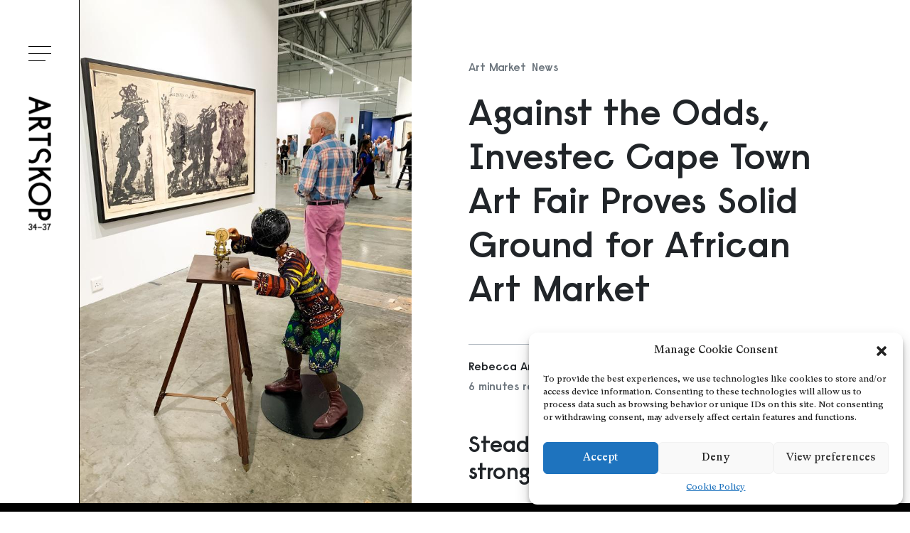

--- FILE ---
content_type: text/html; charset=UTF-8
request_url: https://www.artskop.com/en/at-investec-cape-town-art-fair-biggest-sales-took-place-at-goodman-gallerys-booth-25-sales-in-total-on-the-opening-day-ranging-from-2000-to-500000/
body_size: 21312
content:
<!doctype html>
<html lang="en-US">
<head>
<meta charset="utf-8">
<meta http-equiv="x-ua-compatible" content="ie=edge">
<meta name="viewport" content="width=device-width, initial-scale=1, shrink-to-fit=no">
<title>Against the Odds, Investec Cape Town Art Fair Proves Solid Ground for African Art Market</title>
<meta name='robots' content='max-image-preview:large'/>
<meta name="description" content="At Investec Cape Town Art Fair biggest sales took place at Goodman Gallery’s booth, 25 sales in total on the opening day ranging from $2,000 to $500,000"/>
<link rel="canonical" href="https://www.artskop.com/en/at-investec-cape-town-art-fair-biggest-sales-took-place-at-goodman-gallerys-booth-25-sales-in-total-on-the-opening-day-ranging-from-2000-to-500000/"/>
<meta property="og:locale" content="en_US"/>
<meta property="og:locale:alternate" content="fr_FR"/>
<meta property="og:type" content="article"/>
<meta property="og:title" content="Against the Odds, Investec Cape Town Art Fair Proves Solid Ground for African Art Market"/>
<meta property="og:description" content="At Investec Cape Town Art Fair biggest sales took place at Goodman Gallery’s booth, 25 sales in total on the opening day ranging from $2,000 to $500,000"/>
<meta property="og:url" content="https://www.artskop.com/en/at-investec-cape-town-art-fair-biggest-sales-took-place-at-goodman-gallerys-booth-25-sales-in-total-on-the-opening-day-ranging-from-2000-to-500000/"/>
<meta property="og:site_name" content="Artskop"/>
<meta property="article:publisher" content="https://www.facebook.com/Artskop3437-2243969012534676/"/>
<meta property="article:author" content="https://www.facebook.com/becca49"/>
<meta property="article:tag" content="blank projects"/>
<meta property="article:tag" content="Ghada Amer"/>
<meta property="article:tag" content="Goodman gallery"/>
<meta property="article:tag" content="Investec Cape Town Art Fair"/>
<meta property="article:tag" content="Meleko Mokgosi"/>
<meta property="article:tag" content="Neo Matloga"/>
<meta property="article:tag" content="Patrick Bongoy"/>
<meta property="article:tag" content="Paulo Nazareth"/>
<meta property="article:tag" content="Robin Rhode"/>
<meta property="article:tag" content="Stevenson Gallery"/>
<meta property="article:tag" content="Yinka Shonibare"/>
<meta property="article:tag" content="Zanele Muholi"/>
<meta property="article:section" content="Art Market"/>
<meta property="article:published_time" content="2020-02-24T07:26:21+01:00"/>
<meta property="article:modified_time" content="2020-03-12T12:14:09+01:00"/>
<meta property="og:updated_time" content="2020-03-12T12:14:09+01:00"/>
<meta property="og:image" content="https://www.artskop.com/wp-content/uploads/2020/02/goodman-gallerys-booth-at-investec-cape-town-art-fair-768x1024.jpg"/>
<meta property="og:image:secure_url" content="https://www.artskop.com/wp-content/uploads/2020/02/goodman-gallerys-booth-at-investec-cape-town-art-fair-768x1024.jpg"/>
<meta property="og:image:width" content="768"/>
<meta property="og:image:height" content="1024"/>
<meta name="twitter:card" content="summary_large_image"/>
<meta name="twitter:description" content="At Investec Cape Town Art Fair biggest sales took place at Goodman Gallery’s booth, 25 sales in total on the opening day ranging from $2,000 to $500,000"/>
<meta name="twitter:title" content="Against the Odds, Investec Cape Town Art Fair Proves Solid Ground for African Art Market"/>
<meta name="twitter:image" content="https://www.artskop.com/wp-content/uploads/2020/02/goodman-gallerys-booth-at-investec-cape-town-art-fair.jpg"/>
<script type='application/ld+json' class='yoast-schema-graph yoast-schema-graph--main'>{"@context":"https://schema.org","@graph":[{"@type":"WebSite","@id":"https://www.artskop.com/en/#website","url":"https://www.artskop.com/en/","name":"Artskop","potentialAction":{"@type":"SearchAction","target":"https://www.artskop.com/en/?s={search_term_string}","query-input":"required name=search_term_string"}},{"@type":"ImageObject","@id":"https://www.artskop.com/en/at-investec-cape-town-art-fair-biggest-sales-took-place-at-goodman-gallerys-booth-25-sales-in-total-on-the-opening-day-ranging-from-2000-to-500000/#primaryimage","url":"https://www.artskop.com/wp-content/uploads/2020/02/goodman-gallerys-booth-at-investec-cape-town-art-fair.jpg","width":1536,"height":2048},{"@type":"WebPage","@id":"https://www.artskop.com/en/at-investec-cape-town-art-fair-biggest-sales-took-place-at-goodman-gallerys-booth-25-sales-in-total-on-the-opening-day-ranging-from-2000-to-500000/#webpage","url":"https://www.artskop.com/en/at-investec-cape-town-art-fair-biggest-sales-took-place-at-goodman-gallerys-booth-25-sales-in-total-on-the-opening-day-ranging-from-2000-to-500000/","inLanguage":"en-US","name":"Against the Odds, Investec Cape Town Art Fair Proves Solid Ground for African Art Market","isPartOf":{"@id":"https://www.artskop.com/en/#website"},"primaryImageOfPage":{"@id":"https://www.artskop.com/en/at-investec-cape-town-art-fair-biggest-sales-took-place-at-goodman-gallerys-booth-25-sales-in-total-on-the-opening-day-ranging-from-2000-to-500000/#primaryimage"},"datePublished":"2020-02-24T07:26:21+01:00","dateModified":"2020-03-12T12:14:09+01:00","author":{"@id":"https://www.artskop.com/en/#/schema/person/7409cc4cc0a9416d3833b47a0ddabeb1"},"description":"At Investec Cape Town Art Fair biggest sales took place at Goodman Gallery\u2019s booth, 25 sales in total on the opening day ranging from $2,000 to $500,000"},{"@type":["Person"],"@id":"https://www.artskop.com/en/#/schema/person/7409cc4cc0a9416d3833b47a0ddabeb1","name":"Rebecca Anne Proctor","image":{"@type":"ImageObject","@id":"https://www.artskop.com/en/#authorlogo","url":"https://www.artskop.com/wp-content/uploads/2020/02/culturesummit-speaker-licensing-form-1-600x600.jpg","caption":"Rebecca Anne Proctor"},"description":"Rebecca Anne Proctor is the former Editor-in-Chief of Harper\u2019s Bazaar Art and Harper\u2019s Bazaar Interiors, a role she held since January 2015. Her writing has been published in The New York Times Style Magazine; Bloomberg Businessweek, Canvas, Artnet News, Frieze, BBC, Arab News, Galerie, FOLIO, The National, ArtNews and The Business of Fashion. Rebecca obtained her M. Litt from Christie\u2019s London in Modern and Contemporary Art History after which she worked at Gagosian Gallery before moving to Paris to pursue a double MA in Middle Eastern Studies and Conflict Resolution from the American University of Paris and a Master\u2019s in Sociologie des Conflits (Sociology of Conflicts) from the L\u2019Institut Catholique.","sameAs":["https://www.facebook.com/becca49"]}]}</script>
<link rel='dns-prefetch' href='//www.artskop.com'/>
<link rel='stylesheet' id='sbi_styles-css' href='https://www.artskop.com/wp-content/plugins/instagram-feed/css/sbi-styles.min.css?ver=6.2.10' type='text/css' media='all'/>
<link rel='stylesheet' id='wp-block-library-css' href='https://www.artskop.com/wp-includes/css/dist/block-library/style.min.css?ver=6.2.8' type='text/css' media='all'/>
<link rel='stylesheet' id='classic-theme-styles-css' href='https://www.artskop.com/wp-includes/css/classic-themes.min.css?ver=6.2.8' type='text/css' media='all'/>
<style id='global-styles-inline-css'>body{--wp--preset--color--black:#000000;--wp--preset--color--cyan-bluish-gray:#abb8c3;--wp--preset--color--white:#ffffff;--wp--preset--color--pale-pink:#f78da7;--wp--preset--color--vivid-red:#cf2e2e;--wp--preset--color--luminous-vivid-orange:#ff6900;--wp--preset--color--luminous-vivid-amber:#fcb900;--wp--preset--color--light-green-cyan:#7bdcb5;--wp--preset--color--vivid-green-cyan:#00d084;--wp--preset--color--pale-cyan-blue:#8ed1fc;--wp--preset--color--vivid-cyan-blue:#0693e3;--wp--preset--color--vivid-purple:#9b51e0;--wp--preset--gradient--vivid-cyan-blue-to-vivid-purple:linear-gradient(135deg,rgba(6,147,227,1) 0%,rgb(155,81,224) 100%);--wp--preset--gradient--light-green-cyan-to-vivid-green-cyan:linear-gradient(135deg,rgb(122,220,180) 0%,rgb(0,208,130) 100%);--wp--preset--gradient--luminous-vivid-amber-to-luminous-vivid-orange:linear-gradient(135deg,rgba(252,185,0,1) 0%,rgba(255,105,0,1) 100%);--wp--preset--gradient--luminous-vivid-orange-to-vivid-red:linear-gradient(135deg,rgba(255,105,0,1) 0%,rgb(207,46,46) 100%);--wp--preset--gradient--very-light-gray-to-cyan-bluish-gray:linear-gradient(135deg,rgb(238,238,238) 0%,rgb(169,184,195) 100%);--wp--preset--gradient--cool-to-warm-spectrum:linear-gradient(135deg,rgb(74,234,220) 0%,rgb(151,120,209) 20%,rgb(207,42,186) 40%,rgb(238,44,130) 60%,rgb(251,105,98) 80%,rgb(254,248,76) 100%);--wp--preset--gradient--blush-light-purple:linear-gradient(135deg,rgb(255,206,236) 0%,rgb(152,150,240) 100%);--wp--preset--gradient--blush-bordeaux:linear-gradient(135deg,rgb(254,205,165) 0%,rgb(254,45,45) 50%,rgb(107,0,62) 100%);--wp--preset--gradient--luminous-dusk:linear-gradient(135deg,rgb(255,203,112) 0%,rgb(199,81,192) 50%,rgb(65,88,208) 100%);--wp--preset--gradient--pale-ocean:linear-gradient(135deg,rgb(255,245,203) 0%,rgb(182,227,212) 50%,rgb(51,167,181) 100%);--wp--preset--gradient--electric-grass:linear-gradient(135deg,rgb(202,248,128) 0%,rgb(113,206,126) 100%);--wp--preset--gradient--midnight:linear-gradient(135deg,rgb(2,3,129) 0%,rgb(40,116,252) 100%);--wp--preset--duotone--dark-grayscale:url('#wp-duotone-dark-grayscale');--wp--preset--duotone--grayscale:url('#wp-duotone-grayscale');--wp--preset--duotone--purple-yellow:url('#wp-duotone-purple-yellow');--wp--preset--duotone--blue-red:url('#wp-duotone-blue-red');--wp--preset--duotone--midnight:url('#wp-duotone-midnight');--wp--preset--duotone--magenta-yellow:url('#wp-duotone-magenta-yellow');--wp--preset--duotone--purple-green:url('#wp-duotone-purple-green');--wp--preset--duotone--blue-orange:url('#wp-duotone-blue-orange');--wp--preset--font-size--small:13px;--wp--preset--font-size--medium:20px;--wp--preset--font-size--large:36px;--wp--preset--font-size--x-large:42px;--wp--preset--spacing--20:0.44rem;--wp--preset--spacing--30:0.67rem;--wp--preset--spacing--40:1rem;--wp--preset--spacing--50:1.5rem;--wp--preset--spacing--60:2.25rem;--wp--preset--spacing--70:3.38rem;--wp--preset--spacing--80:5.06rem;--wp--preset--shadow--natural:6px 6px 9px rgba(0, 0, 0, 0.2);--wp--preset--shadow--deep:12px 12px 50px rgba(0, 0, 0, 0.4);--wp--preset--shadow--sharp:6px 6px 0px rgba(0, 0, 0, 0.2);--wp--preset--shadow--outlined:6px 6px 0px -3px rgba(255, 255, 255, 1), 6px 6px rgba(0, 0, 0, 1);--wp--preset--shadow--crisp:6px 6px 0px rgba(0, 0, 0, 1);}:where(.is-layout-flex){gap:0.5em;}body .is-layout-flow > .alignleft{float:left;margin-inline-start:0;margin-inline-end:2em;}body .is-layout-flow > .alignright{float:right;margin-inline-start:2em;margin-inline-end:0;}body .is-layout-flow > .aligncenter{margin-left:auto !important;margin-right:auto !important;}body .is-layout-constrained > .alignleft{float:left;margin-inline-start:0;margin-inline-end:2em;}body .is-layout-constrained > .alignright{float:right;margin-inline-start:2em;margin-inline-end:0;}body .is-layout-constrained > .aligncenter{margin-left:auto !important;margin-right:auto !important;}body .is-layout-constrained > :where(:not(.alignleft):not(.alignright):not(.alignfull)){max-width:var(--wp--style--global--content-size);margin-left:auto !important;margin-right:auto !important;}body .is-layout-constrained > .alignwide{max-width:var(--wp--style--global--wide-size);}body .is-layout-flex{display:flex;}body .is-layout-flex{flex-wrap:wrap;align-items:center;}body .is-layout-flex > *{margin:0;}:where(.wp-block-columns.is-layout-flex){gap:2em;}.has-black-color{color:var(--wp--preset--color--black) !important;}.has-cyan-bluish-gray-color{color:var(--wp--preset--color--cyan-bluish-gray) !important;}.has-white-color{color:var(--wp--preset--color--white) !important;}.has-pale-pink-color{color:var(--wp--preset--color--pale-pink) !important;}.has-vivid-red-color{color:var(--wp--preset--color--vivid-red) !important;}.has-luminous-vivid-orange-color{color:var(--wp--preset--color--luminous-vivid-orange) !important;}.has-luminous-vivid-amber-color{color:var(--wp--preset--color--luminous-vivid-amber) !important;}.has-light-green-cyan-color{color:var(--wp--preset--color--light-green-cyan) !important;}.has-vivid-green-cyan-color{color:var(--wp--preset--color--vivid-green-cyan) !important;}.has-pale-cyan-blue-color{color:var(--wp--preset--color--pale-cyan-blue) !important;}.has-vivid-cyan-blue-color{color:var(--wp--preset--color--vivid-cyan-blue) !important;}.has-vivid-purple-color{color:var(--wp--preset--color--vivid-purple) !important;}.has-black-background-color{background-color:var(--wp--preset--color--black) !important;}.has-cyan-bluish-gray-background-color{background-color:var(--wp--preset--color--cyan-bluish-gray) !important;}.has-white-background-color{background-color:var(--wp--preset--color--white) !important;}.has-pale-pink-background-color{background-color:var(--wp--preset--color--pale-pink) !important;}.has-vivid-red-background-color{background-color:var(--wp--preset--color--vivid-red) !important;}.has-luminous-vivid-orange-background-color{background-color:var(--wp--preset--color--luminous-vivid-orange) !important;}.has-luminous-vivid-amber-background-color{background-color:var(--wp--preset--color--luminous-vivid-amber) !important;}.has-light-green-cyan-background-color{background-color:var(--wp--preset--color--light-green-cyan) !important;}.has-vivid-green-cyan-background-color{background-color:var(--wp--preset--color--vivid-green-cyan) !important;}.has-pale-cyan-blue-background-color{background-color:var(--wp--preset--color--pale-cyan-blue) !important;}.has-vivid-cyan-blue-background-color{background-color:var(--wp--preset--color--vivid-cyan-blue) !important;}.has-vivid-purple-background-color{background-color:var(--wp--preset--color--vivid-purple) !important;}.has-black-border-color{border-color:var(--wp--preset--color--black) !important;}.has-cyan-bluish-gray-border-color{border-color:var(--wp--preset--color--cyan-bluish-gray) !important;}.has-white-border-color{border-color:var(--wp--preset--color--white) !important;}.has-pale-pink-border-color{border-color:var(--wp--preset--color--pale-pink) !important;}.has-vivid-red-border-color{border-color:var(--wp--preset--color--vivid-red) !important;}.has-luminous-vivid-orange-border-color{border-color:var(--wp--preset--color--luminous-vivid-orange) !important;}.has-luminous-vivid-amber-border-color{border-color:var(--wp--preset--color--luminous-vivid-amber) !important;}.has-light-green-cyan-border-color{border-color:var(--wp--preset--color--light-green-cyan) !important;}.has-vivid-green-cyan-border-color{border-color:var(--wp--preset--color--vivid-green-cyan) !important;}.has-pale-cyan-blue-border-color{border-color:var(--wp--preset--color--pale-cyan-blue) !important;}.has-vivid-cyan-blue-border-color{border-color:var(--wp--preset--color--vivid-cyan-blue) !important;}.has-vivid-purple-border-color{border-color:var(--wp--preset--color--vivid-purple) !important;}.has-vivid-cyan-blue-to-vivid-purple-gradient-background{background:var(--wp--preset--gradient--vivid-cyan-blue-to-vivid-purple) !important;}.has-light-green-cyan-to-vivid-green-cyan-gradient-background{background:var(--wp--preset--gradient--light-green-cyan-to-vivid-green-cyan) !important;}.has-luminous-vivid-amber-to-luminous-vivid-orange-gradient-background{background:var(--wp--preset--gradient--luminous-vivid-amber-to-luminous-vivid-orange) !important;}.has-luminous-vivid-orange-to-vivid-red-gradient-background{background:var(--wp--preset--gradient--luminous-vivid-orange-to-vivid-red) !important;}.has-very-light-gray-to-cyan-bluish-gray-gradient-background{background:var(--wp--preset--gradient--very-light-gray-to-cyan-bluish-gray) !important;}.has-cool-to-warm-spectrum-gradient-background{background:var(--wp--preset--gradient--cool-to-warm-spectrum) !important;}.has-blush-light-purple-gradient-background{background:var(--wp--preset--gradient--blush-light-purple) !important;}.has-blush-bordeaux-gradient-background{background:var(--wp--preset--gradient--blush-bordeaux) !important;}.has-luminous-dusk-gradient-background{background:var(--wp--preset--gradient--luminous-dusk) !important;}.has-pale-ocean-gradient-background{background:var(--wp--preset--gradient--pale-ocean) !important;}.has-electric-grass-gradient-background{background:var(--wp--preset--gradient--electric-grass) !important;}.has-midnight-gradient-background{background:var(--wp--preset--gradient--midnight) !important;}.has-small-font-size{font-size:var(--wp--preset--font-size--small) !important;}.has-medium-font-size{font-size:var(--wp--preset--font-size--medium) !important;}.has-large-font-size{font-size:var(--wp--preset--font-size--large) !important;}.has-x-large-font-size{font-size:var(--wp--preset--font-size--x-large) !important;}
.wp-block-navigation a:where(:not(.wp-element-button)){color:inherit;}:where(.wp-block-columns.is-layout-flex){gap:2em;}
.wp-block-pullquote{font-size:1.5em;line-height:1.6;}</style>
<link rel='stylesheet' id='cmplz-general-css' href='https://www.artskop.com/wp-content/plugins/complianz-gdpr/assets/css/cookieblocker.min.css?ver=1712651318' type='text/css' media='all'/>
<link rel='stylesheet' id='sage/main.css-css' href='https://www.artskop.com/wp-content/themes/artskop/dist/styles/main_e530005a.css' type='text/css' media='all'/>
<script src='//www.artskop.com/wp-content/cache/wpfc-minified/k14n5w1u/dr84d.js'></script>
<link rel="https://api.w.org/" href="https://www.artskop.com/wp-json/"/><link rel="alternate" type="application/json" href="https://www.artskop.com/wp-json/wp/v2/posts/15389"/><link rel="EditURI" type="application/rsd+xml" title="RSD" href="https://www.artskop.com/xmlrpc.php?rsd"/>
<link rel="wlwmanifest" type="application/wlwmanifest+xml" href="https://www.artskop.com/wp-includes/wlwmanifest.xml"/>
<meta name="generator" content="WordPress 6.2.8"/>
<link rel='shortlink' href='https://www.artskop.com/?p=15389'/>
<link rel="alternate" type="application/json+oembed" href="https://www.artskop.com/wp-json/oembed/1.0/embed?url=https%3A%2F%2Fwww.artskop.com%2Fen%2Fat-investec-cape-town-art-fair-biggest-sales-took-place-at-goodman-gallerys-booth-25-sales-in-total-on-the-opening-day-ranging-from-2000-to-500000%2F"/>
<link rel="alternate" type="text/xml+oembed" href="https://www.artskop.com/wp-json/oembed/1.0/embed?url=https%3A%2F%2Fwww.artskop.com%2Fen%2Fat-investec-cape-town-art-fair-biggest-sales-took-place-at-goodman-gallerys-booth-25-sales-in-total-on-the-opening-day-ranging-from-2000-to-500000%2F&#038;format=xml"/>
<script data-cfasync='false'>var _mmunch={'front': false, 'page': false, 'post': false, 'category': false, 'author': false, 'search': false, 'attachment': false, 'tag': false};_mmunch['post']=true; _mmunch['postData']={"ID":15389,"post_name":"at-investec-cape-town-art-fair-biggest-sales-took-place-at-goodman-gallerys-booth-25-sales-in-total-on-the-opening-day-ranging-from-2000-to-500000","post_title":"Against the Odds, Investec Cape Town Art Fair Proves Solid Ground for African Art Market","post_type":"post","post_author":"24","post_status":"publish"}; _mmunch['postCategories']=[{"term_id":3,"name":"Art Market","slug":"art-market","term_group":0,"term_taxonomy_id":3,"taxonomy":"category","description":"","parent":0,"count":31,"filter":"raw","cat_ID":3,"category_count":31,"category_description":"","cat_name":"Art Market","category_nicename":"art-market","category_parent":0},{"term_id":194,"name":"News","slug":"news","term_group":0,"term_taxonomy_id":194,"taxonomy":"category","description":"","parent":0,"count":67,"filter":"raw","cat_ID":194,"category_count":67,"category_description":"","cat_name":"News","category_nicename":"news","category_parent":0}]; _mmunch['postTags']=[{"term_id":10064,"name":"blank projects","slug":"blank-projects","term_group":0,"term_taxonomy_id":10064,"taxonomy":"post_tag","description":"","parent":0,"count":3,"filter":"raw"},{"term_id":10515,"name":"Ghada Amer","slug":"ghada-amer","term_group":0,"term_taxonomy_id":10515,"taxonomy":"post_tag","description":"","parent":0,"count":1,"filter":"raw"},{"term_id":3217,"name":"Goodman gallery","slug":"goodman-gallery","term_group":0,"term_taxonomy_id":3217,"taxonomy":"post_tag","description":"","parent":0,"count":12,"filter":"raw"},{"term_id":430,"name":"Investec Cape Town Art Fair","slug":"investec-cape-town-art-fair","term_group":0,"term_taxonomy_id":430,"taxonomy":"post_tag","description":"","parent":0,"count":8,"filter":"raw"},{"term_id":10505,"name":"Meleko Mokgosi","slug":"meleko-mokgosi","term_group":0,"term_taxonomy_id":10505,"taxonomy":"post_tag","description":"","parent":0,"count":2,"filter":"raw"},{"term_id":10509,"name":"Neo Matloga","slug":"neo-matloga","term_group":0,"term_taxonomy_id":10509,"taxonomy":"post_tag","description":"","parent":0,"count":2,"filter":"raw"},{"term_id":10513,"name":"Patrick Bongoy","slug":"patrick-bongoy","term_group":0,"term_taxonomy_id":10513,"taxonomy":"post_tag","description":"","parent":0,"count":2,"filter":"raw"},{"term_id":10511,"name":"Paulo Nazareth","slug":"paulo-nazareth","term_group":0,"term_taxonomy_id":10511,"taxonomy":"post_tag","description":"","parent":0,"count":1,"filter":"raw"},{"term_id":3423,"name":"Robin Rhode","slug":"robin-rhode","term_group":0,"term_taxonomy_id":3423,"taxonomy":"post_tag","description":"","parent":0,"count":4,"filter":"raw"},{"term_id":365,"name":"Stevenson Gallery","slug":"stevenson-gallery","term_group":0,"term_taxonomy_id":365,"taxonomy":"post_tag","description":"","parent":0,"count":9,"filter":"raw"},{"term_id":3252,"name":"Yinka Shonibare","slug":"yinka-shonibare","term_group":0,"term_taxonomy_id":3252,"taxonomy":"post_tag","description":"","parent":0,"count":4,"filter":"raw"},{"term_id":455,"name":"Zanele Muholi","slug":"zanele-muholi","term_group":0,"term_taxonomy_id":455,"taxonomy":"post_tag","description":"","parent":0,"count":7,"filter":"raw"}]; _mmunch['postAuthor']={"name":"Rebecca Anne Proctor","ID":24};</script><script data-cfasync="false" src="//a.mailmunch.co/app/v1/site.js" id="mailmunch-script" data-plugin="mc_mm" data-mailmunch-site-id="761785" async></script><link rel="alternate" href="https://www.artskop.com/en/at-investec-cape-town-art-fair-biggest-sales-took-place-at-goodman-gallerys-booth-25-sales-in-total-on-the-opening-day-ranging-from-2000-to-500000/" hreflang="en"/>
<link rel="alternate" href="https://www.artskop.com/fr/la-foire-dart-du-cap-prouve-que-le-marche-de-lart-africain-est-solide/" hreflang="fr"/>
<style>.cmplz-hidden{display:none !important;}</style>
<style>.rp4wp-related-posts{width:100%;overflow:hidden;}ul.rp4wp-posts-list{width:100%;margin:0 !important;padding:0 !important;list-style:none !important;float:left;}ul.rp4wp-posts-list .rp4wp-col{width:100% !important;margin-bottom:30px !important;list-style:none !important;box-sizing:border-box;overflow:hidden;float:left;}.rp4wp_component_wrapper{width:100% !important;float:left;}.rp4wp_component{width:100% !important;padding:0 0 5% !important;box-sizing:border-box;float:left;overflow:hidden !important;}.rp4wp_component a{border:0 !important;}.rp4wp_component_image a{display:block;height:100% !important;}
.rp4wp_component_image img{width:100% !important;height:100% !important;}.rp4wp_component_title a{text-decoration:none !important;font-weight:bold;border:0 !important;}@media(min-width:768px){ul.rp4wp-posts-list .rp4wp-col{width:51% !important;height:325px !important;padding:0 2% !important;}ul.rp4wp-posts-list .rp4wp-col-first{width:49% !important;padding-left:0 !important;padding-right:2% !important;}ul.rp4wp-posts-list .rp4wp-col-last{width:49% !important;padding-right:0 !important;padding-left:2% !important;}.rp4wp_component_wrapper{width:50% !important;}.rp4wp_component_wrapper_left{padding-right:5% !important;}.rp4wp_component_wrapper_right {padding-left:5% !important;}}.rp4wp_component_2{height:20% !important;}.rp4wp_component_3{height:40% !important;}.rp4wp_component_4{height:40% !important;}</style>
<link rel="icon" href="https://www.artskop.com/wp-content/uploads/2019/08/44912773_172328053719942_2288887599315550208_n.jpg" sizes="32x32"/>
<link rel="icon" href="https://www.artskop.com/wp-content/uploads/2019/08/44912773_172328053719942_2288887599315550208_n.jpg" sizes="192x192"/>
<link rel="apple-touch-icon" href="https://www.artskop.com/wp-content/uploads/2019/08/44912773_172328053719942_2288887599315550208_n.jpg"/>
<meta name="msapplication-TileImage" content="https://www.artskop.com/wp-content/uploads/2019/08/44912773_172328053719942_2288887599315550208_n.jpg"/>
<style id="wp-custom-css">#headerPanel{overflow-y:hidden !important;}</style>
</head>
<body data-cmplz=1 class="post-template-default single single-post postid-15389 single-format-gallery app-data index-data singular-data single-data single-post-data single-post-at-investec-cape-town-art-fair-biggest-sales-took-place-at-goodman-gallerys-booth-25-sales-in-total-on-the-opening-day-ranging-from-2000-to-500000-data at-investec-cape-town-art-fair-biggest-sales-took-place-at-goodman-gallerys-booth-25-sales-in-total-on-the-opening-day-ranging-from-2000-to-500000">
<header class="site-header">
<div class="site-header__bar"> <button id="openHeaderPanelButton" class="site-header__hamburger" aria-haspopup="true" aria-controls="headerPanel" aria-expanded="false"> <span class="hamburger-box" aria-hidden="true"> <span class="hamburger-inner"></span> </span> <span class="sr-only">Toggle menu</span> </button> <a class="site-header__logo" href="https://www.artskop.com/"> <img src="https://www.artskop.com/wp-content/themes/artskop/dist/images/temp/logo_b4695db8.png" alt="Artskop"/> </a></div><div id="headerOverlay" class="site-header__overlay"></div><div id="headerPanel" class="site-header__panel"> <nav class="site-header__nav" aria-label="Primary navigation"> <ul id="menu-main-navigation-en" class="menu"><li id="menu-item-805" class="menu-item menu-item-type-custom menu-item-object-custom menu-item-home menu-item-805"><a href="https://www.artskop.com/en/">Home</a></li> <li id="menu-item-853" class="menu-item menu-item-type-taxonomy menu-item-object-category menu-item-853"><a href="https://www.artskop.com/en/category/events/">Events</a></li> <li id="menu-item-13793" class="menu-item menu-item-type-taxonomy menu-item-object-category menu-item-13793"><a href="https://www.artskop.com/en/category/art/">Art Stories</a></li> <li id="menu-item-13794" class="menu-item menu-item-type-taxonomy menu-item-object-category current-post-ancestor current-menu-parent current-post-parent menu-item-13794"><a href="https://www.artskop.com/en/category/news/">News</a></li> <li id="menu-item-22057" class="menu-item menu-item-type-taxonomy menu-item-object-category menu-item-22057"><a href="https://www.artskop.com/en/category/exhibition-review/">Exhibition Reviews</a></li> <li id="menu-item-22056" class="menu-item menu-item-type-taxonomy menu-item-object-category menu-item-22056"><a href="https://www.artskop.com/en/category/african-art-history-2/">Art History</a></li> <li id="menu-item-7786" class="menu-item menu-item-type-taxonomy menu-item-object-category menu-item-7786"><a href="https://www.artskop.com/en/category/videos/">Videos</a></li> <li id="menu-item-47" class="menu-item menu-item-type-post_type menu-item-object-page menu-item-47"><a href="https://www.artskop.com/en/about-artskop3437-art-powerhouse-for-africa/">About</a></li> <li id="menu-item-13792" class="menu-item menu-item-type-post_type menu-item-object-page menu-item-13792"><a href="https://www.artskop.com/en/explore-african-artists-through-the-database-on-artskop/">Explore Artists through The Database</a></li> <li id="menu-item-912" class="menu-item menu-item-type-post_type menu-item-object-page menu-item-912"><a href="https://www.artskop.com/en/become-a-partner-of-artskop3437/">Become a partner</a></li> <li id="menu-item-913" class="menu-item menu-item-type-post_type menu-item-object-page menu-item-913"><a href="https://www.artskop.com/en/contact/">Contact</a></li> </ul> </nav> <nav class="site-header__lang" aria-label="Language switcher" style="transition-delay: 700ms"> <ul class="menu"> <li class="menu-item current-menu-item"> <a href="https://www.artskop.com/en/at-investec-cape-town-art-fair-biggest-sales-took-place-at-goodman-gallerys-booth-25-sales-in-total-on-the-opening-day-ranging-from-2000-to-500000/">en</a> </li> <li class="menu-item"> <a href="https://www.artskop.com/fr/la-foire-dart-du-cap-prouve-que-le-marche-de-lart-africain-est-solide/">fr</a> </li> </ul> </nav></div></header>
<div class="wrap" role="document">
<main class="main">
<article class="post-15389 post type-post status-publish format-gallery has-post-thumbnail hentry category-art-market category-news tag-blank-projects tag-ghada-amer tag-goodman-gallery tag-investec-cape-town-art-fair tag-meleko-mokgosi tag-neo-matloga tag-patrick-bongoy tag-paulo-nazareth tag-robin-rhode tag-stevenson-gallery tag-yinka-shonibare tag-zanele-muholi post_format-post-format-gallery">
<div class="post__wrapper">
<div class="post__media post__media--gallery">
<div class="carousel glide">
<div class="glide__track" data-glide-el="track">
<div class="glide__slides"> <a class="carousel__slide glide__slide" href="https://www.artskop.com/wp-content/uploads/2020/02/goodman-gallerys-booth-at-investec-cape-town-art-fair.jpg" data-width="1536" data-height="2048" data-title=""> <img class="lazy" src="data:image/svg+xml,%3Csvg xmlns=&#039;http://www.w3.org/2000/svg&#039; viewBox=&#039;0 0 768 1024&#039;%3E%3C/svg%3E" data-src="https://www.artskop.com/wp-content/uploads/2020/02/goodman-gallerys-booth-at-investec-cape-town-art-fair-768x1024.jpg" data-srcset="https://www.artskop.com/wp-content/uploads/2020/02/goodman-gallerys-booth-at-investec-cape-town-art-fair-450x600.jpg 450w, https://www.artskop.com/wp-content/uploads/2020/02/goodman-gallerys-booth-at-investec-cape-town-art-fair-768x1024.jpg 768w, https://www.artskop.com/wp-content/uploads/2020/02/goodman-gallerys-booth-at-investec-cape-town-art-fair.jpg 1536w" data-sizes="100w, (min-width: 992px) 40vw" width="768" height="1024" alt=""/> </a> <a class="carousel__slide glide__slide" href="https://www.artskop.com/wp-content/uploads/2020/02/patrick-bongoy-the-journey-ebony-curated.jpg" data-width="588" data-height="780" data-title="Patrick Bongoy, The Journey, 2020 Hessian, Acrylic, Rubber Inner Tube 59 1/10 × 47 1/5 in 150 × 120 cm. Foire d&#039;art du Cap. Art contemporain africain"> <img class="lazy" src="data:image/svg+xml,%3Csvg xmlns=&#039;http://www.w3.org/2000/svg&#039; viewBox=&#039;0 0 588 780&#039;%3E%3C/svg%3E" data-src="https://www.artskop.com/wp-content/uploads/2020/02/patrick-bongoy-the-journey-ebony-curated.jpg" data-srcset="https://www.artskop.com/wp-content/uploads/2020/02/patrick-bongoy-the-journey-ebony-curated-452x600.jpg 452w, https://www.artskop.com/wp-content/uploads/2020/02/patrick-bongoy-the-journey-ebony-curated.jpg 588w" data-sizes="100w, (min-width: 992px) 40vw" width="588" height="780" alt="Patrick Bongoy, The Journey, 2020 Hessian, Acrylic, Rubber Inner Tube 59 1/10 × 47 1/5 in 150 × 120 cm. Foire d&#039;art du Cap. Art contemporain africain"/> </a> <a class="carousel__slide glide__slide" href="https://www.artskop.com/wp-content/uploads/2020/02/blank-projects-booth-investec-cape-town-art-fair.jpg" data-width="1536" data-height="2048" data-title="Blank Projects booth investec cape town art fair"> <img class="lazy" src="data:image/svg+xml,%3Csvg xmlns=&#039;http://www.w3.org/2000/svg&#039; viewBox=&#039;0 0 768 1024&#039;%3E%3C/svg%3E" data-src="https://www.artskop.com/wp-content/uploads/2020/02/blank-projects-booth-investec-cape-town-art-fair-768x1024.jpg" data-srcset="https://www.artskop.com/wp-content/uploads/2020/02/blank-projects-booth-investec-cape-town-art-fair-450x600.jpg 450w, https://www.artskop.com/wp-content/uploads/2020/02/blank-projects-booth-investec-cape-town-art-fair-768x1024.jpg 768w, https://www.artskop.com/wp-content/uploads/2020/02/blank-projects-booth-investec-cape-town-art-fair.jpg 1536w" data-sizes="100w, (min-width: 992px) 40vw" width="768" height="1024" alt="Blank Projects booth investec cape town art fair"/> </a> <a class="carousel__slide glide__slide" href="https://www.artskop.com/wp-content/uploads/2020/02/simphiwe-stevenson-investec-cape-town.jpg" data-width="1536" data-height="2048" data-title="An artwork by Simphiwe Ndzube at Stevenson Gallery&#039;s booth at Investec Cape Town Art Fair. © Artskop3437"> <img class="lazy" src="data:image/svg+xml,%3Csvg xmlns=&#039;http://www.w3.org/2000/svg&#039; viewBox=&#039;0 0 768 1024&#039;%3E%3C/svg%3E" data-src="https://www.artskop.com/wp-content/uploads/2020/02/simphiwe-stevenson-investec-cape-town-768x1024.jpg" data-srcset="https://www.artskop.com/wp-content/uploads/2020/02/simphiwe-stevenson-investec-cape-town-450x600.jpg 450w, https://www.artskop.com/wp-content/uploads/2020/02/simphiwe-stevenson-investec-cape-town-768x1024.jpg 768w, https://www.artskop.com/wp-content/uploads/2020/02/simphiwe-stevenson-investec-cape-town.jpg 1536w" data-sizes="100w, (min-width: 992px) 40vw" width="768" height="1024" alt="An artwork by Simphiwe Ndzube at Stevenson Gallery&#039;s booth at Investec Cape Town Art Fair. © Artskop3437"/> </a> <a class="carousel__slide glide__slide" href="https://www.artskop.com/wp-content/uploads/2020/02/people-at-investec-cape-town-art-fair.jpg" data-width="1536" data-height="2048" data-title=""> <img class="lazy" src="data:image/svg+xml,%3Csvg xmlns=&#039;http://www.w3.org/2000/svg&#039; viewBox=&#039;0 0 768 1024&#039;%3E%3C/svg%3E" data-src="https://www.artskop.com/wp-content/uploads/2020/02/people-at-investec-cape-town-art-fair-768x1024.jpg" data-srcset="https://www.artskop.com/wp-content/uploads/2020/02/people-at-investec-cape-town-art-fair-450x600.jpg 450w, https://www.artskop.com/wp-content/uploads/2020/02/people-at-investec-cape-town-art-fair-768x1024.jpg 768w, https://www.artskop.com/wp-content/uploads/2020/02/people-at-investec-cape-town-art-fair.jpg 1536w" data-sizes="100w, (min-width: 992px) 40vw" width="768" height="1024" alt=""/> </a></div></div><div class="glide__arrows" data-glide-el="controls"> <button class="btn carousel__prev" data-glide-dir="<"> <svg xmlns="http://www.w3.org/2000/svg" width="306" height="306" viewBox="0 0 306 306" aria-hidden="true"><path d="M247.35 270.3L130.05 153l117.3-117.3L211.65 0l-153 153 153 153z"/></svg> </button> <button class="btn carousel__next" data-glide-dir=">"> <svg xmlns="http://www.w3.org/2000/svg" width="306" height="306" viewBox="0 0 306 306" aria-hidden="true"><path d="M94.35 0l-35.7 35.7L175.95 153 58.65 270.3l35.7 35.7 153-153z"/></svg> </button></div></div></div><div class="post__content">
<ul class="post__categories">
<li class="post__category"><a href="https://www.artskop.com/en/category/art-market/">Art Market</a></li>
<li class="post__category"><a href="https://www.artskop.com/en/category/news/">News</a></li>
</ul>
<h1 class="post__title">Against the Odds, Investec Cape Town Art Fair Proves Solid Ground for African Art Market</h1>
<div class="post__metas">
<div class="post__infos"> Rebecca Anne Proctor / 2020-02-24</div><div class="post__duration">6 minutes read</div></div><div class="post__thecontent">
<div class='mailmunch-forms-before-post' style='display: none !important;'></div><h2 class="wp-block-heading">Steady sales by local buyers confirm strong South African art market</h2>
<div style="height:38px" aria-hidden="true" class="wp-block-spacer"></div><figure class="wp-block-image"><img decoding="async" width="1024" height="682" src="http://s960436671.onlinehome.fr/wp-content/uploads/2020/02/saturdaypreview_04_byronberry-2-1024x682.jpg" alt="Stevenson Gallery at the eight edition of Investec Cape Town Art Fair 2020. © Byron Berry." class="wp-image-15510" srcset="https://www.artskop.com/wp-content/uploads/2020/02/saturdaypreview_04_byronberry-2-1024x682.jpg 1024w, https://www.artskop.com/wp-content/uploads/2020/02/saturdaypreview_04_byronberry-2-600x400.jpg 600w, https://www.artskop.com/wp-content/uploads/2020/02/saturdaypreview_04_byronberry-2-768x512.jpg 768w, https://www.artskop.com/wp-content/uploads/2020/02/saturdaypreview_04_byronberry-2.jpg 1280w" sizes="(max-width: 1024px) 100vw, 1024px"/><figcaption>Stevenson Gallery at the eight edition of Investec Cape Town Art Fair 2020. © Byron Berry.</figcaption></figure>
<div style="height:29px" aria-hidden="true" class="wp-block-spacer"></div><p class="has-drop-cap">An abstract woman painted in black sits on top of a red goat. She wears a delicate lace top while on her head are stitched together leather straps that hang down like hair. The work, entitled&nbsp;<em>The Journey</em>&nbsp;(2020) by DRC-born Cape Town-based artist Patrick Bongoy, becomes more interesting when we see that she is depicted with the same hooves as the goat. It was displayed on the wall of Ebony/Curated, a gallery with branches in Franschhoek and Cape Town, during the eighth edition of the<strong> </strong><a rel="noreferrer noopener" aria-label="Investec Cape Town Art Fair (opens in a new tab)" href="http://s960436671.onlinehome.fr/en/investec-cape-town-art-fair/" target="_blank"><strong>Investec Cape Town Art Fair</strong></a><strong>.</strong> The work, made with hessian, acrylic and rubber inner tubes, portrays the artist’s signature whimsical world that explores themes of migration, alienation and loss of one’s homeland. Also a fashion designer, Bongoy’s work speaks directly to today’s global state of environmental crisis. <em><strong>“My work speaks in response to the global reality of literal and figurative environmental pollution,”</strong></em> he says. Hard to miss after his startling sculpture of a figure at this year’s inaugural <a rel="noreferrer noopener" aria-label="Stellenbosch Triennale (opens in a new tab)" href="http://s960436671.onlinehome.fr/en/stellenbosch-triennale-2020/" target="_blank"><strong>Stellenbosch Triennale</strong></a> of a man made in disused rubber hunched over as if trying to free himself from the confines of a pieces of fabric. The piece, which sold in the range of $6,000 and $10,000, was indicative of a strong presence of socio-political work at the fair, challenging present and past ideas of identity and historical narratives as the African continent jets into a new future.</p>
<p>The eighth edition of <a rel="noreferrer noopener" aria-label="Investec Cape Town Art Fair (opens in a new tab)" href="https://www.investeccapetownartfair.co.za" target="_blank">Investec Cape Town Art Fair</a> returned to its home at the&nbsp;Cape Town International Convention Centre, with a new mission to endow the fair with a stronger African focus. “<em><strong>This is an international art fair where we bring in galleries from Europe and the US but we tried this year to focus more on galleries from the African continent,”</strong></em> said fair director <strong>Laura Vicenti.&nbsp;</strong></p>
<p>Out of the fair’s 107 exhibitors this year, 49 galleries were from the African continent and 58 were international, underlining a greater emphasis on the local. In previous years European blue-chip galleries such as <strong>Perrotin</strong> and <strong>Galerie Templon </strong>participated. Such names were replaced this year with new galleries from North Africa and the Middle East, including <strong><a rel="noreferrer noopener" aria-label="Lawrie Shabibi (opens in a new tab)" href="https://www.lawrieshabibi.com" target="_blank">Lawrie Shabibi</a></strong><a rel="noreferrer noopener" aria-label="Lawrie Shabibi (opens in a new tab)" href="https://www.lawrieshabibi.com" target="_blank"> </a>from Dubai,&nbsp;<strong><a rel="noreferrer noopener" aria-label="(opens in a new tab)" href="http://veroniquerieffel.com" target="_blank">Galerie Veronique Rieffel</a></strong> from Ivory Coast and Tunisian&nbsp;<a rel="noreferrer noopener" aria-label="Yosr Ben Ammar Gallery (opens in a new tab)" href="http://yosrbenammar.com" target="_blank"><strong>Yosr Ben Ammar Gallery </strong></a>and <strong>AGORGI</strong>, among others. In addition, leading museums and institutions from around the world were present, including&nbsp;A4 Arts Foundation, ANO Institute of&nbsp;Contemporary Arts, FOLIO by Alserkal Arts Foundation, Fondazione Merz,&nbsp;Friends der&nbsp;Pinakothek der Moderne, Iziko South African National Gallery,&nbsp;the <strong><a rel="noreferrer noopener" aria-label="Centre Pompidou (opens in a new tab)" href="https://www.artskop.com/museums/centre-george-pompidou" target="_blank">Centre Pompidou</a></strong>,&nbsp;Musée d’Art Moderne&nbsp;de Paris, <a rel="noreferrer noopener" aria-label="The Norval Foundation (opens in a new tab)" href="https://www.artskop.com/foundations/norval-foundation" target="_blank"><strong>The Norval Foundation</strong></a>,&nbsp;Palais de Lomé,&nbsp;Skissernas Museum – Museum of Artistic Process and Public Art,&nbsp;Tate Modern African Acquisitions Committee,&nbsp;WEDGE Curatorial Projects, Yerevan Biennial Art Foundation and <a rel="noreferrer noopener" aria-label="Zeitz MOCAA (opens in a new tab)" href="https://www.artskop.com/museums/zeitz-mocaa-museum-of-contemporary-art-africa" target="_blank"><strong>Zeitz MOCAA</strong></a>.</p>
<ul class="wp-block-gallery columns-3 is-cropped wp-block-gallery-1 is-layout-flex"><li class="blocks-gallery-item"><figure><img decoding="async" loading="lazy" width="768" height="1024" src="http://s960436671.onlinehome.fr/wp-content/uploads/2020/02/people-at-investec-cape-town-art-fair-768x1024.jpg" alt="" data-id="15420" data-link="http://s960436671.onlinehome.fr/?attachment_id=15420" class="wp-image-15420" srcset="https://www.artskop.com/wp-content/uploads/2020/02/people-at-investec-cape-town-art-fair-768x1024.jpg 768w, https://www.artskop.com/wp-content/uploads/2020/02/people-at-investec-cape-town-art-fair-450x600.jpg 450w, https://www.artskop.com/wp-content/uploads/2020/02/people-at-investec-cape-town-art-fair.jpg 1536w" sizes="(max-width: 768px) 100vw, 768px"/></figure></li><li class="blocks-gallery-item"><figure><img decoding="async" loading="lazy" width="768" height="1024" src="http://s960436671.onlinehome.fr/wp-content/uploads/2020/02/people-and-collectors-at-investec-cape-town-art-fair-768x1024.jpg" alt="" data-id="15418" data-link="http://s960436671.onlinehome.fr/?attachment_id=15418" class="wp-image-15418" srcset="https://www.artskop.com/wp-content/uploads/2020/02/people-and-collectors-at-investec-cape-town-art-fair-768x1024.jpg 768w, https://www.artskop.com/wp-content/uploads/2020/02/people-and-collectors-at-investec-cape-town-art-fair-450x600.jpg 450w, https://www.artskop.com/wp-content/uploads/2020/02/people-and-collectors-at-investec-cape-town-art-fair.jpg 1536w" sizes="(max-width: 768px) 100vw, 768px"/></figure></li><li class="blocks-gallery-item"><figure><img decoding="async" loading="lazy" width="768" height="1024" src="http://s960436671.onlinehome.fr/wp-content/uploads/2020/02/people-gathering-at-investec-cape-town-art-fair-768x1024.jpg" alt="" data-id="15422" data-link="http://s960436671.onlinehome.fr/?attachment_id=15422" class="wp-image-15422" srcset="https://www.artskop.com/wp-content/uploads/2020/02/people-gathering-at-investec-cape-town-art-fair-768x1024.jpg 768w, https://www.artskop.com/wp-content/uploads/2020/02/people-gathering-at-investec-cape-town-art-fair-450x600.jpg 450w, https://www.artskop.com/wp-content/uploads/2020/02/people-gathering-at-investec-cape-town-art-fair.jpg 1536w" sizes="(max-width: 768px) 100vw, 768px"/></figure></li></ul>
<p>Yet the challenging socio-economic landscape did provide cause for concern for many participants as well as the fair’s management. How does one host a contemporary art fair in a country where the local currency continues to plunge?&nbsp;</p>
<p><strong><em>“The economic landscape of South Africa is challenging,”</em></strong> said Vicenti. <em><strong>“Local collectors are very supportive but it is true that they are facing an economic crisis in South Africa so I tried to balance the situation by having international collectors from all over the world. The number of international collectors increased this year. In comparison to last year there is no comparison. But I am trying hard to have more collectors from Africa.”&nbsp;</strong></em></p>
<p>Local dealers were divided, however, on whether the buying power was coming from South Africa or abroad.&nbsp;<em><strong>“Of course we are happy when people from elsewhere come to South Africa to buy art—but the most exciting thing about this year’s Cape Town Art Fair was that the vast majority of our sales were to South Africans,”</strong></em> said Joost Bosland, a director at<a rel="noreferrer noopener" aria-label="Stevenson (opens in a new tab)" href="https://www.artskop.com/galleries-fairs/stevenson-gallery" target="_blank"><strong> Stevenson</strong></a>. <em><strong>“It is amazing to see local support for our artists grow year on year.”</strong></em></p>
<p>South African powerhouse galleries Stevenson, <strong>Blank Projects, <a rel="noreferrer noopener" aria-label="SMAC Gallery (opens in a new tab)" href="https://www.artskop.com/galleries-fairs/smac-gallery" target="_blank">SMAC Gallery </a></strong>and <strong><a rel="noreferrer noopener" aria-label="Goodman Gallery (opens in a new tab)" href="https://www.artskop.com/galleries-fairs/Goodman-gallery" target="_blank">Goodman Gallery</a></strong> all reported swift sales on the first day of the fair.&nbsp;At the booth of Stevenson was an all-star group showing of emerging and established artists from the continent, including Meleko Mokgosi, Robin Rhode, <a rel="noreferrer noopener" aria-label="Zanele Muholi (opens in a new tab)" href="https://www.artskop.com/artist/zanele-muholi-123" target="_blank"><strong>Zanele Muholi</strong></a>, Neo Matloga and Paulo Nazareth and Simphiwe Ndzube.&nbsp;The gallery reported swift <strong>sales in the range of $2,000 and $75,000 </strong>and the works, like that of Bongoy’s, once again married the otherworldly and magical realm of dreams with the references to the often harsh reality of the present.&nbsp;</p><div class='mailmunch-forms-in-post-middle' style='display: none !important;'></div><div style="height:20px" aria-hidden="true" class="wp-block-spacer"></div><figure class="wp-block-image"><img decoding="async" loading="lazy" width="1024" height="682" src="http://s960436671.onlinehome.fr/wp-content/uploads/2020/02/fridaypreview_02_byronberry-1024x682.jpg" alt="2020 Invesctec Cape Town Art Fair's preview © Byron Berry." class="wp-image-15444" srcset="https://www.artskop.com/wp-content/uploads/2020/02/fridaypreview_02_byronberry-1024x682.jpg 1024w, https://www.artskop.com/wp-content/uploads/2020/02/fridaypreview_02_byronberry-600x400.jpg 600w, https://www.artskop.com/wp-content/uploads/2020/02/fridaypreview_02_byronberry-768x512.jpg 768w, https://www.artskop.com/wp-content/uploads/2020/02/fridaypreview_02_byronberry.jpg 1280w" sizes="(max-width: 1024px) 100vw, 1024px"/><figcaption>2020 Invesctec Cape Town Art Fair&#8217;s preview © Byron Berry.</figcaption></figure>
<div style="height:20px" aria-hidden="true" class="wp-block-spacer"></div><p>Several of the fair’s biggest sales took place at <strong><a href="http://s960436671.onlinehome.fr/en/goodman-gallery-opens-a-new-art-gallery-in-london/" target="_blank" rel="noreferrer noopener" aria-label="(opens in a new tab)">Goodman Gallery</a></strong>’s booth, which confirmed approximately 25 sales in total on the opening day ranging from <strong>$2,000 to $500,000</strong>.&nbsp;The booth showed a line-up of some of their biggest names, including Ghada Amer, Yinka Shonibare…<strong><em>“We had a great diversity in terms of the spend and also the collectors that acquired the works,”</em></strong> said the gallery’s Anthony Dawson. <em><strong>“This is thanks hugely to Fiera Milano, the organizers of the fair who have cultivated a great program and collector base that is not only diversifying audiences to contemporary African art but bringing new brand new collectors into the country.” </strong></em></p>
<p><em><strong>“Cape Town is a stronghold for a lot of German citizens who have holiday homes here and they often come to the fair,”</strong></em> continued Dawson. <em><strong>“In addition, through the Italian organizers many Italian collectors were also in attendance but there seems to be strong focus of people from Western Europe coming more and more to Cape Town. We also had collectors from Angola and Nigeria as well. Overall, I’d say the majority of collectors were European.”</strong></em></p>
<p>Taking place concurrently were two auctions for contemporary and modern art in Cape Town: <a rel="noreferrer noopener" aria-label="The Aspire x Piasa Auction (opens in a new tab)" href="http://s960436671.onlinehome.fr/en/aspire-x-piasa-highlights-modern-contemporary-african-art-in-cape-town/" target="_blank"><strong>The Aspire x Piasa Auction</strong></a><strong>,</strong> which took place on 14 February and Strauss &amp; Co’s Contemporary Art sale, which took place the day after. The former told of the first time a South African auction house had teamed up with a European equivalent to host a sale of African art on the continent. <em><strong>“Both auction houses made a big effort to bring French collectors to Cape Town which also added to a new audience in the city at the fair,”</strong></em> added Dawson. <em><strong>“With Piasa’s francophone influence we also so collectors arrive from West Africa that the South African audience has never been exposed to.”</strong></em></p>
<p>The fair was also the place to forge long-term business relationships. First-time participant Galerie Veronique Rieffel from Cote d’Ivoire who showed a series of haunting works by Swiss-French photographer Manuel Braun of an Ivorian dancer in Egypt said she sold works largely to European collectors passing through Cape Town in<strong> the range of €3,500 and €6,000.</strong>&nbsp;<em>“I forged excellent relationship with local collectors which deserve to be deepened,”</em> said Rieffel. “I have formed a very beautiful partnership with a gallery in Cape Town, South gallery, and we have agreed to continue to show Braun’s work with them in situ.”</p>
<p>The recent edition of Investec Cape Town Art Fair testifies that a buoyant market for African contemporary art in South Africa can be achieved even during the most economically challenging of times—but through a concerted effort of local and international collectors, galleries and artists.&nbsp;</p>
<div class='mailmunch-forms-after-post' style='display: none !important;'></div></div><div class="post__sharingbar"> <span class="post__sharingbar-title">Share on:</span> <ul class="sharingbar"> <li class="sharingbar__item"> <a href="http://www.facebook.com/share.php?u=https%3A%2F%2Fwww.artskop.com%2Fen%2Fat-investec-cape-town-art-fair-biggest-sales-took-place-at-goodman-gallerys-booth-25-sales-in-total-on-the-opening-day-ranging-from-2000-to-500000%2F" target="_blank" data-width="575" data-height="500"> <svg xmlns="http://www.w3.org/2000/svg" viewBox="0 0 264 512"><path d="M215.8 85H264V3.6C255.7 2.5 227.1 0 193.8 0 124.3 0 76.7 42.4 76.7 120.3V192H0v91h76.7v229h94V283h73.6l11.7-91h-85.3v-62.7c0-26.3 7.3-44.3 45.1-44.3z"/></svg> <span class="sr-only">Share on Facebook</span> </a> </li> <li class="sharingbar__item"> <a href="https://twitter.com/intent/tweet?url=https%3A%2F%2Fwww.artskop.com%2Fen%2Fat-investec-cape-town-art-fair-biggest-sales-took-place-at-goodman-gallerys-booth-25-sales-in-total-on-the-opening-day-ranging-from-2000-to-500000%2F&amp;text=Against+the+Odds%2C+Investec+Cape+Town+Art+Fair+Proves+Solid+Ground+for+African+Art+Market" target="_blank" data-width="575" data-height="500"> <svg xmlns="http://www.w3.org/2000/svg" viewBox="0 0 512 512" aria-hidden="true"><path d="M459.37 151.716c.325 4.548.325 9.097.325 13.645 0 138.72-105.583 298.558-298.558 298.558-59.452 0-114.68-17.219-161.137-47.106 8.447.974 16.568 1.299 25.34 1.299 49.055 0 94.213-16.568 130.274-44.832-46.132-.975-84.792-31.188-98.112-72.772 6.498.974 12.995 1.624 19.818 1.624 9.421 0 18.843-1.3 27.614-3.573-48.081-9.747-84.143-51.98-84.143-102.985v-1.299c13.969 7.797 30.214 12.67 47.431 13.319-28.264-18.843-46.781-51.005-46.781-87.391 0-19.492 5.197-37.36 14.294-52.954 51.655 63.675 129.3 105.258 216.365 109.807-1.624-7.797-2.599-15.918-2.599-24.04 0-57.828 46.782-104.934 104.934-104.934 30.213 0 57.502 12.67 76.67 33.137 23.715-4.548 46.456-13.32 66.599-25.34-7.798 24.366-24.366 44.833-46.132 57.827 21.117-2.273 41.584-8.122 60.426-16.243-14.292 20.791-32.161 39.308-52.628 54.253z"/></svg> <span class="sr-only">Share on Twitter</span> </a> </li> <li class="sharingbar__item"> <a href="https://pinterest.com/pin/create/button/?url=https%3A%2F%2Fwww.artskop.com%2Fen%2Fat-investec-cape-town-art-fair-biggest-sales-took-place-at-goodman-gallerys-booth-25-sales-in-total-on-the-opening-day-ranging-from-2000-to-500000%2F&media=&description=Against+the+Odds%2C+Investec+Cape+Town+Art+Fair+Proves+Solid+Ground+for+African+Art+Market" target="_blank" data-width="575" data-height="500"> <svg xmlns="http://www.w3.org/2000/svg" viewBox="0 0 496 512" aria-hidden="true"><path d="M496 256c0 137-111 248-248 248-25.6 0-50.2-3.9-73.4-11.1 10.1-16.5 25.2-43.5 30.8-65 3-11.6 15.4-59 15.4-59 8.1 15.4 31.7 28.5 56.8 28.5 74.8 0 128.7-68.8 128.7-154.3 0-81.9-66.9-143.2-152.9-143.2-107 0-163.9 71.8-163.9 150.1 0 36.4 19.4 81.7 50.3 96.1 4.7 2.2 7.2 1.2 8.3-3.3.8-3.4 5-20.3 6.9-28.1.6-2.5.3-4.7-1.7-7.1-10.1-12.5-18.3-35.3-18.3-56.6 0-54.7 41.4-107.6 112-107.6 60.9 0 103.6 41.5 103.6 100.9 0 67.1-33.9 113.6-78 113.6-24.3 0-42.6-20.1-36.7-44.8 7-29.5 20.5-61.3 20.5-82.6 0-19-10.2-34.9-31.4-34.9-24.9 0-44.9 25.7-44.9 60.2 0 22 7.4 36.8 7.4 36.8s-24.5 103.8-29 123.2c-5 21.4-3 51.6-.9 71.2C65.4 450.9 0 361.1 0 256 0 119 111 8 248 8s248 111 248 248z"/></svg> <span class="sr-only">Share on Pinterest</span> </a> </li> </ul></div><div class="authorbox">
<h2 class="sr-only">About the author</h2>
<img alt='' src='https://www.artskop.com/wp-content/uploads/2020/02/culturesummit-speaker-licensing-form-1-600x600.jpg' srcset='https://www.artskop.com/wp-content/uploads/2020/02/culturesummit-speaker-licensing-form-1-600x600.jpg 2x' class='avatar avatar-96 photo authorbox__avatar' height='96' width='96' loading='lazy' decoding='async'/>
<div class="authorbox__metas"> <span class="authorbox__name">Rebecca Anne Proctor</span> <p class="authorbox__desc">Rebecca Anne Proctor is the former Editor-in-Chief of Harper’s Bazaar Art and Harper’s Bazaar Interiors, a role she held since January 2015. Her writing has been published in The New York Times Style Magazine; Bloomberg Businessweek, Canvas, Artnet News, Frieze, BBC, Arab News, Galerie, FOLIO, The National, ArtNews and The Business of Fashion. Rebecca obtained her M. Litt from Christie’s London in Modern and Contemporary Art History after which she worked at Gagosian Gallery before moving to Paris to pursue a double MA in Middle Eastern Studies and Conflict Resolution from the American University of Paris and a Master’s in Sociologie des Conflits (Sociology of Conflicts) from the L’Institut Catholique.</p></div></div><ul class="post__tags">
<li class="post__tag"><a href="https://www.artskop.com/en/tag/blank-projects/">blank projects</a></li>
<li class="post__tag"><a href="https://www.artskop.com/en/tag/ghada-amer/">Ghada Amer</a></li>
<li class="post__tag"><a href="https://www.artskop.com/en/tag/goodman-gallery/">Goodman gallery</a></li>
<li class="post__tag"><a href="https://www.artskop.com/en/tag/investec-cape-town-art-fair/">Investec Cape Town Art Fair</a></li>
<li class="post__tag"><a href="https://www.artskop.com/en/tag/meleko-mokgosi/">Meleko Mokgosi</a></li>
<li class="post__tag"><a href="https://www.artskop.com/en/tag/neo-matloga/">Neo Matloga</a></li>
<li class="post__tag"><a href="https://www.artskop.com/en/tag/patrick-bongoy/">Patrick Bongoy</a></li>
<li class="post__tag"><a href="https://www.artskop.com/en/tag/paulo-nazareth/">Paulo Nazareth</a></li>
<li class="post__tag"><a href="https://www.artskop.com/en/tag/robin-rhode/">Robin Rhode</a></li>
<li class="post__tag"><a href="https://www.artskop.com/en/tag/stevenson-gallery/">Stevenson Gallery</a></li>
<li class="post__tag"><a href="https://www.artskop.com/en/tag/yinka-shonibare/">Yinka Shonibare</a></li>
<li class="post__tag"><a href="https://www.artskop.com/en/tag/zanele-muholi/">Zanele Muholi</a></li>
</ul>
<div class="post__related">
<h2 class="post__related-head">You might also like</h2>
<div class="row">
<div class="col-md-4">
<article class="related-item">
<div class="related-item__media"> <a href="https://www.artskop.com/en/kapwani-kiwanga-at-the-kunsthaus-centre-dart/"> <img class="lazy" src="data:image/svg+xml,%3Csvg xmlns=&#039;http://www.w3.org/2000/svg&#039; viewBox=&#039;0 0 800 533&#039;%3E%3C/svg%3E" data-src="https://www.artskop.com/wp-content/uploads/2020/02/kapwani-kiwanga-pink-blue-2017-installation-view-a-wall-is-just-a-wall-the-power-plant-contemporary-art-gallery-toronto-ca-2017-photo-toni-hafkenscheid-courtesy-of-the-art.jpg" data-srcset="https://www.artskop.com/wp-content/uploads/2020/02/kapwani-kiwanga-pink-blue-2017-installation-view-a-wall-is-just-a-wall-the-power-plant-contemporary-art-gallery-toronto-ca-2017-photo-toni-hafkenscheid-courtesy-of-the-art-600x400.jpg 600w, https://www.artskop.com/wp-content/uploads/2020/02/kapwani-kiwanga-pink-blue-2017-installation-view-a-wall-is-just-a-wall-the-power-plant-contemporary-art-gallery-toronto-ca-2017-photo-toni-hafkenscheid-courtesy-of-the-art-768x512.jpg 768w, https://www.artskop.com/wp-content/uploads/2020/02/kapwani-kiwanga-pink-blue-2017-installation-view-a-wall-is-just-a-wall-the-power-plant-contemporary-art-gallery-toronto-ca-2017-photo-toni-hafkenscheid-courtesy-of-the-art.jpg 800w" data-sizes="100w, (min-width: 768px) 33vw" width="800" height="533" alt="Kapwani Kiwanga, pink-blue (2017) Installation view « A wall is just a wall », The Power Plant Contemporary Art Gallery, Toronto (CA), 2017 © Photo Toni Hafkenscheid courtesy of the artist and galerie Jérôme Poggi, Paris and Tanja Wagner gallery, Berlin and Goodman gallery, Johannesburg and Cape Town"/> </a></div><h2 class="related-item__title"><a href="https://www.artskop.com/en/kapwani-kiwanga-at-the-kunsthaus-centre-dart/">Kapwani Kiwanga at the Kunsthaus Centre d&#8217;art</a></h2>
</article></div><div class="col-md-4">
<article class="related-item">
<div class="related-item__media"> <a href="https://www.artskop.com/en/art-paris-2020-between-the-french-art-scene-and-the-iberian-peninsula/"> <img class="lazy" src="data:image/svg+xml,%3Csvg xmlns=&#039;http://www.w3.org/2000/svg&#039; viewBox=&#039;0 0 548 701&#039;%3E%3C/svg%3E" data-src="https://www.artskop.com/wp-content/uploads/2020/02/art-paris-artfair.jpg" data-srcset="https://www.artskop.com/wp-content/uploads/2020/02/art-paris-artfair-469x600.jpg 469w, https://www.artskop.com/wp-content/uploads/2020/02/art-paris-artfair.jpg 548w" data-sizes="100w, (min-width: 768px) 33vw" width="548" height="701" alt=""/> </a></div><h2 class="related-item__title"><a href="https://www.artskop.com/en/art-paris-2020-between-the-french-art-scene-and-the-iberian-peninsula/">Art Paris 2020: Between the French art scene and the Iberian Peninsula</a></h2>
</article></div><div class="col-md-4">
<article class="related-item">
<div class="related-item__media"> <a href="https://www.artskop.com/en/investec-cape-town-art-fair/"> <img class="lazy" src="data:image/svg+xml,%3Csvg xmlns=&#039;http://www.w3.org/2000/svg&#039; viewBox=&#039;0 0 1024 641&#039;%3E%3C/svg%3E" data-src="https://www.artskop.com/wp-content/uploads/2020/01/investec-cape-town-art-fair-tumelo-mosaka-video-artskop3437-1024x641.jpg" data-srcset="https://www.artskop.com/wp-content/uploads/2020/01/investec-cape-town-art-fair-tumelo-mosaka-video-artskop3437-600x375.jpg 600w, https://www.artskop.com/wp-content/uploads/2020/01/investec-cape-town-art-fair-tumelo-mosaka-video-artskop3437-768x481.jpg 768w, https://www.artskop.com/wp-content/uploads/2020/01/investec-cape-town-art-fair-tumelo-mosaka-video-artskop3437-1024x641.jpg 1024w, https://www.artskop.com/wp-content/uploads/2020/01/investec-cape-town-art-fair-tumelo-mosaka-video-artskop3437.jpg 1053w" data-sizes="100w, (min-width: 768px) 33vw" width="1024" height="641" alt="ICTAF Video 2019. © Artskop3437"/> </a></div><h2 class="related-item__title"><a href="https://www.artskop.com/en/investec-cape-town-art-fair/">Investec Cape Town Art Fair</a></h2>
</article></div></div></div></div></div></article>
<div class="progress-bar" aria-hidden="true"><div class="progress-bar__inner"></div></div><div class="pswp" tabindex="-1" role="dialog" aria-hidden="true">
<div class="pswp__bg"></div><div class="pswp__scroll-wrap">
<div class="pswp__container">
<div class="pswp__item"></div><div class="pswp__item"></div><div class="pswp__item"></div></div><div class="pswp__ui pswp__ui--hidden">
<div class="pswp__top-bar">
<button class="pswp__button pswp__button--close" title="Close (Esc)"></button>
<div class="pswp__preloader">
<div class="pswp__preloader__icn">
<div class="pswp__preloader__cut">
<div class="pswp__preloader__donut"></div></div></div></div></div><button class="pswp__button pswp__button--arrow--left" title="Previous (arrow left)">
</button>
<button class="pswp__button pswp__button--arrow--right" title="Next (arrow right)">
</button>
<div class="pswp__caption">
<div class="pswp__caption__center"></div></div></div></div></div></main></div><footer class="site-footer">
<div class="container-fluid">
<a class="site-footer__logo" href="https://www.artskop.com/">
<img src="https://www.artskop.com/wp-content/themes/artskop/dist/images/temp/logo_b4695db8.png" alt="Artskop"/>    </a>
<div class="row justify-content-space-between">
<div class="col-md-4 col-lg-3 mb-5 mb-md-0">
<nav class="site-footer__social" aria-label="Social networks">
<ul class="nav">
<li> <a href="https://www.facebook.com/Artskop3437-2243969012534676/" target="_blank" rel="noopener"> <svg xmlns="http://www.w3.org/2000/svg" viewBox="0 0 264 512"><path d="M215.8 85H264V3.6C255.7 2.5 227.1 0 193.8 0 124.3 0 76.7 42.4 76.7 120.3V192H0v91h76.7v229h94V283h73.6l11.7-91h-85.3v-62.7c0-26.3 7.3-44.3 45.1-44.3z"/></svg> <span class="sr-only">Follow us on Facebook</span> </a> </li>
<li> <a href="https://www.instagram.com/artskop3437/" target="_blank" rel="noopener"> <svg xmlns="http://www.w3.org/2000/svg" viewBox="0 0 448 512" aria-hidden="true"><path d="M224.1 141c-63.6 0-114.9 51.3-114.9 114.9s51.3 114.9 114.9 114.9S339 319.5 339 255.9 287.7 141 224.1 141zm0 189.6c-41.1 0-74.7-33.5-74.7-74.7s33.5-74.7 74.7-74.7 74.7 33.5 74.7 74.7-33.6 74.7-74.7 74.7zm146.4-194.3c0 14.9-12 26.8-26.8 26.8-14.9 0-26.8-12-26.8-26.8s12-26.8 26.8-26.8 26.8 12 26.8 26.8zm76.1 27.2c-1.7-35.9-9.9-67.7-36.2-93.9-26.2-26.2-58-34.4-93.9-36.2-37-2.1-147.9-2.1-184.9 0-35.8 1.7-67.6 9.9-93.9 36.1s-34.4 58-36.2 93.9c-2.1 37-2.1 147.9 0 184.9 1.7 35.9 9.9 67.7 36.2 93.9s58 34.4 93.9 36.2c37 2.1 147.9 2.1 184.9 0 35.9-1.7 67.7-9.9 93.9-36.2 26.2-26.2 34.4-58 36.2-93.9 2.1-37 2.1-147.8 0-184.8zM398.8 388c-7.8 19.6-22.9 34.7-42.6 42.6-29.5 11.7-99.5 9-132.1 9s-102.7 2.6-132.1-9c-19.6-7.8-34.7-22.9-42.6-42.6-11.7-29.5-9-99.5-9-132.1s-2.6-102.7 9-132.1c7.8-19.6 22.9-34.7 42.6-42.6 29.5-11.7 99.5-9 132.1-9s102.7-2.6 132.1 9c19.6 7.8 34.7 22.9 42.6 42.6 11.7 29.5 9 99.5 9 132.1s2.7 102.7-9 132.1z"/></svg> <span class="sr-only">Follow us on Instagram</span> </a> </li>
<li> <a href="https://www.youtube.com/channel/UCHGhGCCR984bhbuVGSugIHw" target="_blank" rel="noopener"> <svg xmlns="http://www.w3.org/2000/svg" viewBox="0 0 576 512" aria-hidden="true"><path d="M549.655 124.083c-6.281-23.65-24.787-42.276-48.284-48.597C458.781 64 288 64 288 64S117.22 64 74.629 75.486c-23.497 6.322-42.003 24.947-48.284 48.597-11.412 42.867-11.412 132.305-11.412 132.305s0 89.438 11.412 132.305c6.281 23.65 24.787 41.5 48.284 47.821C117.22 448 288 448 288 448s170.78 0 213.371-11.486c23.497-6.321 42.003-24.171 48.284-47.821 11.412-42.867 11.412-132.305 11.412-132.305s0-89.438-11.412-132.305zm-317.51 213.508V175.185l142.739 81.205-142.739 81.201z"/></svg> <span class="sr-only">Follow us on Youtube</span> </a> </li>
</ul>
</nav>
<div class="nl-form mt-3">
<span class="d-block mb-1">Subscribe to our newsletter</span>
<form class="nl-form__form form-inline" action="//artskop.us19.list-manage.com/subscribe/post?u=3f59e8ace4f0dbdcc1a8e0c35&amp;id=0921459175" method="POST">
<label for="nlEmail" class="sr-only">Email address</label>
<input id="nlEmail" class="form-control form-control-sm" type="email" name="EMAIL" placeholder="Email address">
<input class="btn btn-primary btn-sm ml-3" type="submit" value="Send" name="subscribe" />
</form>
<div class="nl-form__response small mt-2"></div></div></div><div class="col order-md-first"> <nav class="site-footer__nav" aria-label="Footer navigation"> <ul id="menu-footer-menu-en" class="menu"><li id="menu-item-1065" class="menu-item menu-item-type-custom menu-item-object-custom menu-item-1065"><a href="https://www.artskop.com/welcomepage/">Home</a></li> <li id="menu-item-1072" class="menu-item menu-item-type-taxonomy menu-item-object-category menu-item-1072"><a href="https://www.artskop.com/en/category/events/">Events</a></li> <li id="menu-item-1066" class="menu-item menu-item-type-post_type menu-item-object-page menu-item-1066"><a href="https://www.artskop.com/en/about-artskop3437-art-powerhouse-for-africa/">About</a></li> <li id="menu-item-13795" class="menu-item menu-item-type-post_type menu-item-object-page menu-item-13795"><a href="https://www.artskop.com/en/explore-african-artists-through-the-database-on-artskop/">Explore Artists through The Database</a></li> <li id="menu-item-1070" class="menu-item menu-item-type-post_type menu-item-object-page menu-item-1070"><a href="https://www.artskop.com/en/become-a-partner-of-artskop3437/">Become a partner</a></li> <li id="menu-item-1069" class="menu-item menu-item-type-post_type menu-item-object-page menu-item-1069"><a href="https://www.artskop.com/en/contact/">Contact</a></li> <li id="menu-item-1067" class="menu-item menu-item-type-post_type menu-item-object-page menu-item-1067"><a href="https://www.artskop.com/en/terms/">General Terms and Conditions</a></li> <li id="menu-item-1068" class="menu-item menu-item-type-post_type menu-item-object-page menu-item-1068"><a href="https://www.artskop.com/en/personal-data-protection-policy/">Personal Data Protection Policy</a></li> <li id="menu-item-1075" class="call_action menu-item menu-item-type-post_type menu-item-object-page menu-item-1075"><a href="https://www.artskop.com/en/become-a-partner-of-artskop3437/">Add a cultural Event</a></li> <li id="menu-item-1074" class="call_action menu-item menu-item-type-post_type menu-item-object-page menu-item-1074"><a href="https://www.artskop.com/en/become-a-partner-of-artskop3437/">Publish your content</a></li> </ul> </nav></div></div></div></footer>
<div id="cmplz-cookiebanner-container"><div class="cmplz-cookiebanner cmplz-hidden banner-1 bottom-right-view-preferences optin cmplz-bottom-right cmplz-categories-type-view-preferences" aria-modal="true" data-nosnippet="true" role="dialog" aria-live="polite" aria-labelledby="cmplz-header-1-optin" aria-describedby="cmplz-message-1-optin">
<div class="cmplz-header">
<div class="cmplz-logo"></div><div class="cmplz-title" id="cmplz-header-1-optin">Manage Cookie Consent</div><div class="cmplz-close" tabindex="0" role="button" aria-label="Close dialog"> <svg aria-hidden="true" focusable="false" data-prefix="fas" data-icon="times" class="svg-inline--fa fa-times fa-w-11" role="img" xmlns="http://www.w3.org/2000/svg" viewBox="0 0 352 512"><path fill="currentColor" d="M242.72 256l100.07-100.07c12.28-12.28 12.28-32.19 0-44.48l-22.24-22.24c-12.28-12.28-32.19-12.28-44.48 0L176 189.28 75.93 89.21c-12.28-12.28-32.19-12.28-44.48 0L9.21 111.45c-12.28 12.28-12.28 32.19 0 44.48L109.28 256 9.21 356.07c-12.28 12.28-12.28 32.19 0 44.48l22.24 22.24c12.28 12.28 32.2 12.28 44.48 0L176 322.72l100.07 100.07c12.28 12.28 32.2 12.28 44.48 0l22.24-22.24c12.28-12.28 12.28-32.19 0-44.48L242.72 256z"></path></svg></div></div><div class="cmplz-divider cmplz-divider-header"></div><div class="cmplz-body">
<div class="cmplz-message" id="cmplz-message-1-optin">To provide the best experiences, we use technologies like cookies to store and/or access device information. Consenting to these technologies will allow us to process data such as browsing behavior or unique IDs on this site. Not consenting or withdrawing consent, may adversely affect certain features and functions.</div><div class="cmplz-categories">
<details class="cmplz-category cmplz-functional" >
<summary>
<span class="cmplz-category-header">
<span class="cmplz-category-title">Functional</span>
<span class='cmplz-always-active'>
<span class="cmplz-banner-checkbox">
<input type="checkbox"
id="cmplz-functional-optin"
data-category="cmplz_functional"
class="cmplz-consent-checkbox cmplz-functional"
size="40"
value="1"/>
<label class="cmplz-label" for="cmplz-functional-optin" tabindex="0"><span class="screen-reader-text">Functional</span></label>
</span>
Always active							</span>
<span class="cmplz-icon cmplz-open">
<svg xmlns="http://www.w3.org/2000/svg" viewBox="0 0 448 512"  height="18" ><path d="M224 416c-8.188 0-16.38-3.125-22.62-9.375l-192-192c-12.5-12.5-12.5-32.75 0-45.25s32.75-12.5 45.25 0L224 338.8l169.4-169.4c12.5-12.5 32.75-12.5 45.25 0s12.5 32.75 0 45.25l-192 192C240.4 412.9 232.2 416 224 416z"/></svg>
</span>
</span>
</summary>
<div class="cmplz-description"> <span class="cmplz-description-functional">The technical storage or access is strictly necessary for the legitimate purpose of enabling the use of a specific service explicitly requested by the subscriber or user, or for the sole purpose of carrying out the transmission of a communication over an electronic communications network.</span></div></details>
<details class="cmplz-category cmplz-preferences" >
<summary>
<span class="cmplz-category-header">
<span class="cmplz-category-title">Preferences</span>
<span class="cmplz-banner-checkbox">
<input type="checkbox"
id="cmplz-preferences-optin"
data-category="cmplz_preferences"
class="cmplz-consent-checkbox cmplz-preferences"
size="40"
value="1"/>
<label class="cmplz-label" for="cmplz-preferences-optin" tabindex="0"><span class="screen-reader-text">Preferences</span></label>
</span>
<span class="cmplz-icon cmplz-open">
<svg xmlns="http://www.w3.org/2000/svg" viewBox="0 0 448 512"  height="18" ><path d="M224 416c-8.188 0-16.38-3.125-22.62-9.375l-192-192c-12.5-12.5-12.5-32.75 0-45.25s32.75-12.5 45.25 0L224 338.8l169.4-169.4c12.5-12.5 32.75-12.5 45.25 0s12.5 32.75 0 45.25l-192 192C240.4 412.9 232.2 416 224 416z"/></svg>
</span>
</span>
</summary>
<div class="cmplz-description"> <span class="cmplz-description-preferences">The technical storage or access is necessary for the legitimate purpose of storing preferences that are not requested by the subscriber or user.</span></div></details>
<details class="cmplz-category cmplz-statistics" >
<summary>
<span class="cmplz-category-header">
<span class="cmplz-category-title">Statistics</span>
<span class="cmplz-banner-checkbox">
<input type="checkbox"
id="cmplz-statistics-optin"
data-category="cmplz_statistics"
class="cmplz-consent-checkbox cmplz-statistics"
size="40"
value="1"/>
<label class="cmplz-label" for="cmplz-statistics-optin" tabindex="0"><span class="screen-reader-text">Statistics</span></label>
</span>
<span class="cmplz-icon cmplz-open">
<svg xmlns="http://www.w3.org/2000/svg" viewBox="0 0 448 512"  height="18" ><path d="M224 416c-8.188 0-16.38-3.125-22.62-9.375l-192-192c-12.5-12.5-12.5-32.75 0-45.25s32.75-12.5 45.25 0L224 338.8l169.4-169.4c12.5-12.5 32.75-12.5 45.25 0s12.5 32.75 0 45.25l-192 192C240.4 412.9 232.2 416 224 416z"/></svg>
</span>
</span>
</summary>
<div class="cmplz-description"> <span class="cmplz-description-statistics">The technical storage or access that is used exclusively for statistical purposes.</span> <span class="cmplz-description-statistics-anonymous">The technical storage or access that is used exclusively for anonymous statistical purposes. Without a subpoena, voluntary compliance on the part of your Internet Service Provider, or additional records from a third party, information stored or retrieved for this purpose alone cannot usually be used to identify you.</span></div></details>
<details class="cmplz-category cmplz-marketing" >
<summary>
<span class="cmplz-category-header">
<span class="cmplz-category-title">Marketing</span>
<span class="cmplz-banner-checkbox">
<input type="checkbox"
id="cmplz-marketing-optin"
data-category="cmplz_marketing"
class="cmplz-consent-checkbox cmplz-marketing"
size="40"
value="1"/>
<label class="cmplz-label" for="cmplz-marketing-optin" tabindex="0"><span class="screen-reader-text">Marketing</span></label>
</span>
<span class="cmplz-icon cmplz-open">
<svg xmlns="http://www.w3.org/2000/svg" viewBox="0 0 448 512"  height="18" ><path d="M224 416c-8.188 0-16.38-3.125-22.62-9.375l-192-192c-12.5-12.5-12.5-32.75 0-45.25s32.75-12.5 45.25 0L224 338.8l169.4-169.4c12.5-12.5 32.75-12.5 45.25 0s12.5 32.75 0 45.25l-192 192C240.4 412.9 232.2 416 224 416z"/></svg>
</span>
</span>
</summary>
<div class="cmplz-description"> <span class="cmplz-description-marketing">The technical storage or access is required to create user profiles to send advertising, or to track the user on a website or across several websites for similar marketing purposes.</span></div></details></div></div><div class="cmplz-links cmplz-information"> <a class="cmplz-link cmplz-manage-options cookie-statement" href="#" data-relative_url="#cmplz-manage-consent-container">Manage options</a> <a class="cmplz-link cmplz-manage-third-parties cookie-statement" href="#" data-relative_url="#cmplz-cookies-overview">Manage services</a> <a class="cmplz-link cmplz-manage-vendors tcf cookie-statement" href="#" data-relative_url="#cmplz-tcf-wrapper">Manage {vendor_count} vendors</a> <a class="cmplz-link cmplz-external cmplz-read-more-purposes tcf" target="_blank" rel="noopener noreferrer nofollow" href="https://cookiedatabase.org/tcf/purposes/">Read more about these purposes</a></div><div class="cmplz-divider cmplz-footer"></div><div class="cmplz-buttons"> <button class="cmplz-btn cmplz-accept">Accept</button> <button class="cmplz-btn cmplz-deny">Deny</button> <button class="cmplz-btn cmplz-view-preferences">View preferences</button> <button class="cmplz-btn cmplz-save-preferences">Save preferences</button> <a class="cmplz-btn cmplz-manage-options tcf cookie-statement" href="#" data-relative_url="#cmplz-manage-consent-container">View preferences</a></div><div class="cmplz-links cmplz-documents"> <a class="cmplz-link cookie-statement" href="#" data-relative_url="">{title}</a> <a class="cmplz-link privacy-statement" href="#" data-relative_url="">{title}</a> <a class="cmplz-link impressum" href="#" data-relative_url="">{title}</a></div></div></div><div id="cmplz-manage-consent" data-nosnippet="true"><button class="cmplz-btn cmplz-hidden cmplz-manage-consent manage-consent-1">Manage consent</button></div><script>var sbiajaxurl="https://www.artskop.com/wp-admin/admin-ajax.php";</script>
<style id='core-block-supports-inline-css'>.wp-block-gallery.wp-block-gallery-1{--wp--style--unstable-gallery-gap:var( --wp--style--gallery-gap-default, var( --gallery-block--gutter-size, var( --wp--style--block-gap, 0.5em ) ) );gap:var( --wp--style--gallery-gap-default, var( --gallery-block--gutter-size, var( --wp--style--block-gap, 0.5em ) ) );}</style>
<script src='//www.artskop.com/wp-content/cache/wpfc-minified/8bkwnxfg/dr84d.js'></script>
<script id='cmplz-cookiebanner-js-extra'>var complianz={"prefix":"cmplz_","user_banner_id":"1","set_cookies":[],"block_ajax_content":"","banner_version":"22","version":"7.0.4","store_consent":"","do_not_track_enabled":"","consenttype":"optin","region":"eu","geoip":"","dismiss_timeout":"","disable_cookiebanner":"","soft_cookiewall":"","dismiss_on_scroll":"","cookie_expiry":"365","url":"https:\/\/www.artskop.com\/wp-json\/complianz\/v1\/","locale":"lang=en&locale=en_US","set_cookies_on_root":"","cookie_domain":"","current_policy_id":"16","cookie_path":"\/","categories":{"statistics":"statistics","marketing":"marketing"},"tcf_active":"","placeholdertext":"Click to accept {category} cookies and enable this content","css_file":"https:\/\/www.artskop.com\/wp-content\/uploads\/complianz\/css\/banner-{banner_id}-{type}.css?v=22","page_links":{"eu":{"cookie-statement":{"title":"Cookie Policy ","url":"https:\/\/www.artskop.com\/fr\/cookie-policy-eu\/"}}},"tm_categories":"","forceEnableStats":"","preview":"","clean_cookies":"","aria_label":"Click to accept {category} cookies and enable this content"};</script>
<script defer src='//www.artskop.com/wp-content/cache/wpfc-minified/d3nnk240/7tjy4.js' id='cmplz-cookiebanner-js'></script>
<script>(function(){
var expirationDate=new Date();
expirationDate.setTime(expirationDate.getTime() + 31536000 * 1000);
document.cookie="pll_language=en; expires=" + expirationDate.toUTCString() + "; path=/";
}());</script>		
</body>
</html><!-- WP Fastest Cache file was created in 0.64594006538391 seconds, on 02-02-26 2:33:10 -->